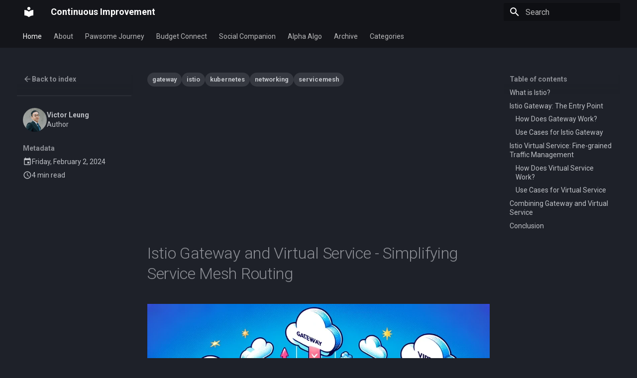

--- FILE ---
content_type: text/html
request_url: https://victorleungtw.com/2024/02/02/istio/
body_size: 8605
content:
<!doctype html><html lang=en class=no-js> <head><meta charset=utf-8><meta name=viewport content="width=device-width,initial-scale=1"><meta name=description content="I blog about business, technology and personal development."><link href=https://victorleungtw.com/2024/02/02/istio/ rel=canonical><link href=../../../../podcast/2024/02/02/istio/ rel=prev><link href=../../../../zh/2024/02/03/data-architecture/ rel=next><link rel=alternate type=application/rss+xml title="RSS feed" href=../../../../feed_rss_created.xml><link rel=alternate type=application/rss+xml title="RSS feed of updated content" href=../../../../feed_rss_updated.xml><link rel=icon href=../../../../assets/favicon.ico><meta name=generator content="mkdocs-1.6.1, mkdocs-material-9.6.15"><title>Istio Gateway and Virtual Service - Simplifying Service Mesh Routing - Continuous Improvement</title><link rel=stylesheet href=../../../../assets/stylesheets/main.342714a4.min.css><link rel=stylesheet href=../../../../assets/stylesheets/palette.06af60db.min.css><link rel=preconnect href=https://fonts.gstatic.com crossorigin><link rel=stylesheet href="https://fonts.googleapis.com/css?family=Roboto:300,300i,400,400i,700,700i%7CRoboto+Mono:400,400i,700,700i&display=fallback"><style>:root{--md-text-font:"Roboto";--md-code-font:"Roboto Mono"}</style><link rel=stylesheet href=../../../../stylesheets/monokai.css><script>__md_scope=new URL("../../../..",location),__md_hash=e=>[...e].reduce(((e,_)=>(e<<5)-e+_.charCodeAt(0)),0),__md_get=(e,_=localStorage,t=__md_scope)=>JSON.parse(_.getItem(t.pathname+"."+e)),__md_set=(e,_,t=localStorage,a=__md_scope)=>{try{t.setItem(a.pathname+"."+e,JSON.stringify(_))}catch(e){}}</script><script id=__analytics>function __md_analytics(){function e(){dataLayer.push(arguments)}window.dataLayer=window.dataLayer||[],e("js",new Date),e("config","G-K09518QPGQ"),document.addEventListener("DOMContentLoaded",(function(){document.forms.search&&document.forms.search.query.addEventListener("blur",(function(){this.value&&e("event","search",{search_term:this.value})}));document$.subscribe((function(){var t=document.forms.feedback;if(void 0!==t)for(var a of t.querySelectorAll("[type=submit]"))a.addEventListener("click",(function(a){a.preventDefault();var n=document.location.pathname,d=this.getAttribute("data-md-value");e("event","feedback",{page:n,data:d}),t.firstElementChild.disabled=!0;var r=t.querySelector(".md-feedback__note [data-md-value='"+d+"']");r&&(r.hidden=!1)})),t.hidden=!1})),location$.subscribe((function(t){e("config","G-K09518QPGQ",{page_path:t.pathname})}))}));var t=document.createElement("script");t.async=!0,t.src="https://www.googletagmanager.com/gtag/js?id=G-K09518QPGQ",document.getElementById("__analytics").insertAdjacentElement("afterEnd",t)}</script><script>"undefined"!=typeof __md_analytics&&__md_analytics()</script></head> <body dir=ltr data-md-color-scheme=slate data-md-color-primary=black data-md-color-accent=indigo> <input class=md-toggle data-md-toggle=drawer type=checkbox id=__drawer autocomplete=off> <input class=md-toggle data-md-toggle=search type=checkbox id=__search autocomplete=off> <label class=md-overlay for=__drawer></label> <div data-md-component=skip> <a href=#what-is-istio class=md-skip> Skip to content </a> </div> <div data-md-component=announce> </div> <header class=md-header data-md-component=header> <nav class="md-header__inner md-grid" aria-label=Header> <a href=../../../.. title="Continuous Improvement" class="md-header__button md-logo" aria-label="Continuous Improvement" data-md-component=logo> <svg xmlns=http://www.w3.org/2000/svg viewbox="0 0 24 24"><path d="M12 8a3 3 0 0 0 3-3 3 3 0 0 0-3-3 3 3 0 0 0-3 3 3 3 0 0 0 3 3m0 3.54C9.64 9.35 6.5 8 3 8v11c3.5 0 6.64 1.35 9 3.54 2.36-2.19 5.5-3.54 9-3.54V8c-3.5 0-6.64 1.35-9 3.54"/></svg> </a> <label class="md-header__button md-icon" for=__drawer> <svg xmlns=http://www.w3.org/2000/svg viewbox="0 0 24 24"><path d="M3 6h18v2H3zm0 5h18v2H3zm0 5h18v2H3z"/></svg> </label> <div class=md-header__title data-md-component=header-title> <div class=md-header__ellipsis> <div class=md-header__topic> <span class=md-ellipsis> Continuous Improvement </span> </div> <div class=md-header__topic data-md-component=header-topic> <span class=md-ellipsis> Istio Gateway and Virtual Service - Simplifying Service Mesh Routing </span> </div> </div> </div> <label class="md-header__button md-icon" for=__search> <svg xmlns=http://www.w3.org/2000/svg viewbox="0 0 24 24"><path d="M9.5 3A6.5 6.5 0 0 1 16 9.5c0 1.61-.59 3.09-1.56 4.23l.27.27h.79l5 5-1.5 1.5-5-5v-.79l-.27-.27A6.52 6.52 0 0 1 9.5 16 6.5 6.5 0 0 1 3 9.5 6.5 6.5 0 0 1 9.5 3m0 2C7 5 5 7 5 9.5S7 14 9.5 14 14 12 14 9.5 12 5 9.5 5"/></svg> </label> <div class=md-search data-md-component=search role=dialog> <label class=md-search__overlay for=__search></label> <div class=md-search__inner role=search> <form class=md-search__form name=search> <input type=text class=md-search__input name=query aria-label=Search placeholder=Search autocapitalize=off autocorrect=off autocomplete=off spellcheck=false data-md-component=search-query required> <label class="md-search__icon md-icon" for=__search> <svg xmlns=http://www.w3.org/2000/svg viewbox="0 0 24 24"><path d="M9.5 3A6.5 6.5 0 0 1 16 9.5c0 1.61-.59 3.09-1.56 4.23l.27.27h.79l5 5-1.5 1.5-5-5v-.79l-.27-.27A6.52 6.52 0 0 1 9.5 16 6.5 6.5 0 0 1 3 9.5 6.5 6.5 0 0 1 9.5 3m0 2C7 5 5 7 5 9.5S7 14 9.5 14 14 12 14 9.5 12 5 9.5 5"/></svg> <svg xmlns=http://www.w3.org/2000/svg viewbox="0 0 24 24"><path d="M20 11v2H8l5.5 5.5-1.42 1.42L4.16 12l7.92-7.92L13.5 5.5 8 11z"/></svg> </label> <nav class=md-search__options aria-label=Search> <a href=javascript:void(0) class="md-search__icon md-icon" title=Share aria-label=Share data-clipboard data-clipboard-text data-md-component=search-share tabindex=-1> <svg xmlns=http://www.w3.org/2000/svg viewbox="0 0 24 24"><path d="M18 16.08c-.76 0-1.44.3-1.96.77L8.91 12.7c.05-.23.09-.46.09-.7s-.04-.47-.09-.7l7.05-4.11c.54.5 1.25.81 2.04.81a3 3 0 0 0 3-3 3 3 0 0 0-3-3 3 3 0 0 0-3 3c0 .24.04.47.09.7L8.04 9.81C7.5 9.31 6.79 9 6 9a3 3 0 0 0-3 3 3 3 0 0 0 3 3c.79 0 1.5-.31 2.04-.81l7.12 4.15c-.05.21-.08.43-.08.66 0 1.61 1.31 2.91 2.92 2.91s2.92-1.3 2.92-2.91A2.92 2.92 0 0 0 18 16.08"/></svg> </a> <button type=reset class="md-search__icon md-icon" title=Clear aria-label=Clear tabindex=-1> <svg xmlns=http://www.w3.org/2000/svg viewbox="0 0 24 24"><path d="M19 6.41 17.59 5 12 10.59 6.41 5 5 6.41 10.59 12 5 17.59 6.41 19 12 13.41 17.59 19 19 17.59 13.41 12z"/></svg> </button> </nav> <div class=md-search__suggest data-md-component=search-suggest></div> </form> <div class=md-search__output> <div class=md-search__scrollwrap tabindex=0 data-md-scrollfix> <div class=md-search-result data-md-component=search-result> <div class=md-search-result__meta> Initializing search </div> <ol class=md-search-result__list role=presentation></ol> </div> </div> </div> </div> </div> </nav> </header> <div class=md-container data-md-component=container> <nav class=md-tabs aria-label=Tabs data-md-component=tabs> <div class=md-grid> <ul class=md-tabs__list> <li class="md-tabs__item md-tabs__item--active"> <a href=../../../.. class=md-tabs__link> Home </a> </li> <li class=md-tabs__item> <a href=../../../../about/ class=md-tabs__link> About </a> </li> <li class=md-tabs__item> <a href=https://victorleungtw.com/pawsome-journey/ class=md-tabs__link> Pawsome Journey </a> </li> <li class=md-tabs__item> <a href=https://victorleungtw.com/budgetconnect/ class=md-tabs__link> Budget Connect </a> </li> <li class=md-tabs__item> <a href=https://victorleungtw.com/social-companion/ class=md-tabs__link> Social Companion </a> </li> <li class=md-tabs__item> <a href=https://victorleungtw.com/alpha-algo/ class=md-tabs__link> Alpha Algo </a> </li> <li class=md-tabs__item> <a href=../../../../archive/2026/ class=md-tabs__link> Archive </a> </li> <li class=md-tabs__item> <a href=../../../../category/academy/ class=md-tabs__link> Categories </a> </li> </ul> </div> </nav> <main class=md-main data-md-component=main> <div class="md-main__inner md-grid"> <div class="md-sidebar md-sidebar--primary" data-md-component=sidebar data-md-type=navigation hidden> <div class=md-sidebar__scrollwrap> <div class=md-sidebar__inner> <nav class="md-nav md-nav--primary md-nav--lifted" aria-label=Navigation data-md-level=0> <label class=md-nav__title for=__drawer> <a href=../../../.. title="Continuous Improvement" class="md-nav__button md-logo" aria-label="Continuous Improvement" data-md-component=logo> <svg xmlns=http://www.w3.org/2000/svg viewbox="0 0 24 24"><path d="M12 8a3 3 0 0 0 3-3 3 3 0 0 0-3-3 3 3 0 0 0-3 3 3 3 0 0 0 3 3m0 3.54C9.64 9.35 6.5 8 3 8v11c3.5 0 6.64 1.35 9 3.54 2.36-2.19 5.5-3.54 9-3.54V8c-3.5 0-6.64 1.35-9 3.54"/></svg> </a> Continuous Improvement </label> <ul class=md-nav__list data-md-scrollfix> <li class="md-nav__item md-nav__item--active"> <a href=../../../.. class=md-nav__link> <span class=md-ellipsis> Home </span> </a> </li> <li class=md-nav__item> <a href=../../../../about/ class=md-nav__link> <span class=md-ellipsis> About </span> </a> </li> <li class=md-nav__item> <a href=https://victorleungtw.com/pawsome-journey/ class=md-nav__link> <span class=md-ellipsis> Pawsome Journey </span> </a> </li> <li class=md-nav__item> <a href=https://victorleungtw.com/budgetconnect/ class=md-nav__link> <span class=md-ellipsis> Budget Connect </span> </a> </li> <li class=md-nav__item> <a href=https://victorleungtw.com/social-companion/ class=md-nav__link> <span class=md-ellipsis> Social Companion </span> </a> </li> <li class=md-nav__item> <a href=https://victorleungtw.com/alpha-algo/ class=md-nav__link> <span class=md-ellipsis> Alpha Algo </span> </a> </li> <li class="md-nav__item md-nav__item--nested"> <input class="md-nav__toggle md-toggle md-toggle--indeterminate" type=checkbox id=__nav_7> <label class=md-nav__link for=__nav_7 id=__nav_7_label tabindex=0> <span class=md-ellipsis> Archive </span> <span class="md-nav__icon md-icon"></span> </label> <nav class=md-nav data-md-level=1 aria-labelledby=__nav_7_label aria-expanded=false> <label class=md-nav__title for=__nav_7> <span class="md-nav__icon md-icon"></span> Archive </label> <ul class=md-nav__list data-md-scrollfix> <li class=md-nav__item> <a href=../../../../archive/2026/ class=md-nav__link> <span class=md-ellipsis> 2026 </span> </a> </li> <li class=md-nav__item> <a href=../../../../archive/2025/ class=md-nav__link> <span class=md-ellipsis> 2026 </span> </a> </li> <li class=md-nav__item> <a href=../../../../archive/2024/ class=md-nav__link> <span class=md-ellipsis> 2025 </span> </a> </li> <li class=md-nav__item> <a href=../../../../archive/2023/ class=md-nav__link> <span class=md-ellipsis> 2023 </span> </a> </li> <li class=md-nav__item> <a href=../../../../archive/2022/ class=md-nav__link> <span class=md-ellipsis> 2022 </span> </a> </li> <li class=md-nav__item> <a href=../../../../archive/2021/ class=md-nav__link> <span class=md-ellipsis> 2021 </span> </a> </li> <li class=md-nav__item> <a href=../../../../archive/2020/ class=md-nav__link> <span class=md-ellipsis> 2020 </span> </a> </li> <li class=md-nav__item> <a href=../../../../archive/2019/ class=md-nav__link> <span class=md-ellipsis> 2019 </span> </a> </li> <li class=md-nav__item> <a href=../../../../archive/2018/ class=md-nav__link> <span class=md-ellipsis> 2018 </span> </a> </li> <li class=md-nav__item> <a href=../../../../archive/2017/ class=md-nav__link> <span class=md-ellipsis> 2017 </span> </a> </li> <li class=md-nav__item> <a href=../../../../archive/2016/ class=md-nav__link> <span class=md-ellipsis> 2016 </span> </a> </li> <li class=md-nav__item> <a href=../../../../archive/2015/ class=md-nav__link> <span class=md-ellipsis> 2015 </span> </a> </li> <li class=md-nav__item> <a href=../../../../archive/2014/ class=md-nav__link> <span class=md-ellipsis> 2014 </span> </a> </li> </ul> </nav> </li> <li class="md-nav__item md-nav__item--nested"> <input class="md-nav__toggle md-toggle md-toggle--indeterminate" type=checkbox id=__nav_8> <label class=md-nav__link for=__nav_8 id=__nav_8_label tabindex=0> <span class=md-ellipsis> Categories </span> <span class="md-nav__icon md-icon"></span> </label> <nav class=md-nav data-md-level=1 aria-labelledby=__nav_8_label aria-expanded=false> <label class=md-nav__title for=__nav_8> <span class="md-nav__icon md-icon"></span> Categories </label> <ul class=md-nav__list data-md-scrollfix> <li class=md-nav__item> <a href=../../../../category/academy/ class=md-nav__link> <span class=md-ellipsis> academy </span> </a> </li> <li class=md-nav__item> <a href=../../../../category/book/ class=md-nav__link> <span class=md-ellipsis> book </span> </a> </li> <li class=md-nav__item> <a href=../../../../category/podcast/ class=md-nav__link> <span class=md-ellipsis> podcast </span> </a> </li> <li class=md-nav__item> <a href=../../../../category/stock/ class=md-nav__link> <span class=md-ellipsis> stock </span> </a> </li> <li class=md-nav__item> <a href=../../../../category/zh/ class=md-nav__link> <span class=md-ellipsis> zh </span> </a> </li> </ul> </nav> </li> </ul> </nav> </div> </div> </div> <div class="md-sidebar md-sidebar--secondary" data-md-component=sidebar data-md-type=toc> <div class=md-sidebar__scrollwrap> <div class=md-sidebar__inner> <nav class="md-nav md-nav--secondary" aria-label="Table of contents"> <label class=md-nav__title for=__toc> <span class="md-nav__icon md-icon"></span> Table of contents </label> <ul class=md-nav__list data-md-component=toc data-md-scrollfix> <li class=md-nav__item> <a href=#what-is-istio class=md-nav__link> <span class=md-ellipsis> What is Istio? </span> </a> </li> <li class=md-nav__item> <a href=#istio-gateway-the-entry-point class=md-nav__link> <span class=md-ellipsis> Istio Gateway: The Entry Point </span> </a> <nav class=md-nav aria-label="Istio Gateway: The Entry Point"> <ul class=md-nav__list> <li class=md-nav__item> <a href=#how-does-gateway-work class=md-nav__link> <span class=md-ellipsis> How Does Gateway Work? </span> </a> </li> <li class=md-nav__item> <a href=#use-cases-for-istio-gateway class=md-nav__link> <span class=md-ellipsis> Use Cases for Istio Gateway </span> </a> </li> </ul> </nav> </li> <li class=md-nav__item> <a href=#istio-virtual-service-fine-grained-traffic-management class=md-nav__link> <span class=md-ellipsis> Istio Virtual Service: Fine-grained Traffic Management </span> </a> <nav class=md-nav aria-label="Istio Virtual Service: Fine-grained Traffic Management"> <ul class=md-nav__list> <li class=md-nav__item> <a href=#how-does-virtual-service-work class=md-nav__link> <span class=md-ellipsis> How Does Virtual Service Work? </span> </a> </li> <li class=md-nav__item> <a href=#use-cases-for-virtual-service class=md-nav__link> <span class=md-ellipsis> Use Cases for Virtual Service </span> </a> </li> </ul> </nav> </li> <li class=md-nav__item> <a href=#combining-gateway-and-virtual-service class=md-nav__link> <span class=md-ellipsis> Combining Gateway and Virtual Service </span> </a> </li> <li class=md-nav__item> <a href=#conclusion class=md-nav__link> <span class=md-ellipsis> Conclusion </span> </a> </li> </ul> </nav> </div> </div> </div> <div class="md-content md-content--post" data-md-component=content> <div class="md-sidebar md-sidebar--post" data-md-component=sidebar data-md-type=navigation> <div class=md-sidebar__scrollwrap> <div class="md-sidebar__inner md-post"> <nav class="md-nav md-nav--primary"> <div class=md-post__back> <div class="md-nav__title md-nav__container"> <a href=../../../.. class=md-nav__link> <svg xmlns=http://www.w3.org/2000/svg viewbox="0 0 24 24"><path d="M20 11v2H8l5.5 5.5-1.42 1.42L4.16 12l7.92-7.92L13.5 5.5 8 11z"/></svg> <span class=md-ellipsis> Back to index </span> </a> </div> </div> <div class="md-post__authors md-typeset"> <div class="md-profile md-post__profile"> <span class="md-author md-author--long"> <img src="https://avatars.githubusercontent.com/u/7147135?v=4" alt="Victor Leung"> </span> <span class=md-profile__description> <strong> Victor Leung </strong> <br> Author </span> </div> </div> <ul class="md-post__meta md-nav__list"> <li class="md-nav__item md-nav__item--section"> <div class=md-post__title> <span class=md-ellipsis> Metadata </span> </div> <nav class=md-nav> <ul class=md-nav__list> <li class=md-nav__item> <div class=md-nav__link> <svg xmlns=http://www.w3.org/2000/svg viewbox="0 0 24 24"><path d="M19 19H5V8h14m-3-7v2H8V1H6v2H5c-1.11 0-2 .89-2 2v14a2 2 0 0 0 2 2h14a2 2 0 0 0 2-2V5a2 2 0 0 0-2-2h-1V1m-1 11h-5v5h5z"/></svg> <time datetime="2024-02-02 00:00:00+08:00" class=md-ellipsis>Friday, February 2, 2024</time> </div> </li> <li class=md-nav__item> <div class=md-nav__link> <svg xmlns=http://www.w3.org/2000/svg viewbox="0 0 24 24"><path d="M12 20a8 8 0 0 0 8-8 8 8 0 0 0-8-8 8 8 0 0 0-8 8 8 8 0 0 0 8 8m0-18a10 10 0 0 1 10 10 10 10 0 0 1-10 10C6.47 22 2 17.5 2 12A10 10 0 0 1 12 2m.5 5v5.25l4.5 2.67-.75 1.23L11 13V7z"/></svg> <span class=md-ellipsis> 4 min read </span> </div> </li> </ul> </nav> </li> </ul> </nav> </div> </div> </div> <article class="md-content__inner md-typeset"> <nav class=md-tags> <span class=md-tag>gateway</span> <span class=md-tag>istio</span> <span class=md-tag>kubernetes</span> <span class=md-tag>networking</span> <span class=md-tag>servicemesh</span> </nav> <h1>Istio Gateway and Virtual Service - Simplifying Service Mesh Routing</h1> <p><img alt src=../../../../assets/2024-02-02.webp></p> <p>In the world of Kubernetes and service meshes, Istio has emerged as a frontrunner, offering a powerful suite of tools designed to manage, secure, and monitor microservices. Among its many features, the concepts of Gateway and Virtual Service stand out for their roles in simplifying and controlling the flow of traffic into and within a service mesh. This blog post dives into what Istio's Gateway and Virtual Service are, how they work, and why they're essential for modern cloud-native applications.</p> <h2 id=what-is-istio>What is Istio?</h2> <p>Before we delve into the specifics of Gateway and Virtual Service, let's briefly touch on Istio itself. Istio is an open-source service mesh that provides a uniform way to connect, secure, control, and observe services. It operates at the application layer of the network and allows you to implement policies and traffic rules without changing the code of your applications. This decoupling of management from application development is a key benefit of using Istio.</p> <h2 id=istio-gateway-the-entry-point>Istio Gateway: The Entry Point</h2> <p>The Istio Gateway is a dedicated configuration resource designed to handle inbound and outbound traffic for your mesh. Think of it as the doorkeeper or the entry point to your cluster. It's configured at the edge of the mesh to enable exposure of services to external traffic, essentially controlling access to your services from outside the Kubernetes cluster.</p> <h3 id=how-does-gateway-work>How Does Gateway Work?</h3> <p>The Gateway resource uses a combination of standard routing rules and Envoy proxy configurations to manage external access to the services within a service mesh. By specifying different Gateway configurations, you can control protocol (HTTP, HTTPS, TCP, etc.), load balancing, TLS settings, and more, providing a flexible way to manage ingress and egress traffic.</p> <h3 id=use-cases-for-istio-gateway>Use Cases for Istio Gateway</h3> <ul> <li><strong>Secure Traffic Management</strong>: Enforcing HTTPS at the entry points to your services.</li> <li><strong>Host-based Routing</strong>: Directing traffic to different services based on the requested host.</li> <li><strong>Load Balancing Configuration</strong>: Adjusting the load balancing strategy and settings for incoming traffic.</li> </ul> <h2 id=istio-virtual-service-fine-grained-traffic-management>Istio Virtual Service: Fine-grained Traffic Management</h2> <p>While the Gateway deals with traffic at the edge of your mesh, the Virtual Service allows for more granular control over the traffic inside the mesh. It defines the rules that control how requests are routed to various versions of a service or to different services altogether.</p> <h3 id=how-does-virtual-service-work>How Does Virtual Service Work?</h3> <p>Virtual Services work by specifying hosts and defining the routing rules for those hosts. These rules can include matching criteria (such as URI paths, HTTP headers, etc.) and the corresponding routing destinations. Virtual Services can be used to direct traffic to different service versions (useful for A/B testing or canary deployments) or to add retries, timeouts, and fault injections.</p> <h3 id=use-cases-for-virtual-service>Use Cases for Virtual Service</h3> <ul> <li><strong>Traffic Splitting</strong>: Dividing traffic among different versions of a service for testing or rollout purposes.</li> <li><strong>Request Routing</strong>: Applying specific rules to route traffic based on headers, paths, or other attributes.</li> <li><strong>Resilience Features</strong>: Implementing retries, timeouts, and circuit breakers to improve the reliability of service communication.</li> </ul> <h2 id=combining-gateway-and-virtual-service>Combining Gateway and Virtual Service</h2> <p>Using Gateway and Virtual Service together allows for a robust and flexible routing mechanism within Istio. A common pattern involves defining a Gateway to handle ingress traffic and then using Virtual Services to fine-tune how that traffic is routed to services within the mesh. This combination provides the control needed to manage traffic flow efficiently, whether entering the mesh from the outside world or moving between services internally.</p> <h2 id=conclusion>Conclusion</h2> <p>Istio's Gateway and Virtual Service are powerful tools that offer granular control over traffic management in a service mesh environment. By understanding and leveraging these features, developers and operators can ensure that their applications are secure, resilient, and scalable. Whether you're looking to expose services to the outside world, manage traffic flow within your mesh, or implement sophisticated traffic routing rules, Istio provides the capabilities needed to meet these requirements with ease.</p> </article> </div> <script>var target=document.getElementById(location.hash.slice(1));target&&target.name&&(target.checked=target.name.startsWith("__tabbed_"))</script> </div> <button type=button class="md-top md-icon" data-md-component=top hidden> <svg xmlns=http://www.w3.org/2000/svg viewbox="0 0 24 24"><path d="M13 20h-2V8l-5.5 5.5-1.42-1.42L12 4.16l7.92 7.92-1.42 1.42L13 8z"/></svg> Back to top </button> </main> <footer class=md-footer> <div class="md-footer-meta md-typeset"> <div class="md-footer-meta__inner md-grid"> <div class=md-copyright> </div> <div class=md-social> <a href=mailto:victorleungtw@gmail.com target=_blank rel=noopener title=Email class=md-social__link> <svg xmlns=http://www.w3.org/2000/svg viewbox="0 0 512 512"><!-- Font Awesome Free 6.7.2 by @fontawesome - https://fontawesome.com License - https://fontawesome.com/license/free (Icons: CC BY 4.0, Fonts: SIL OFL 1.1, Code: MIT License) Copyright 2024 Fonticons, Inc.--><path d="M64 112c-8.8 0-16 7.2-16 16v22.1l172.5 141.6c20.7 17 50.4 17 71.1 0L464 150.1V128c0-8.8-7.2-16-16-16zM48 212.2V384c0 8.8 7.2 16 16 16h384c8.8 0 16-7.2 16-16V212.2L322 328.8c-38.4 31.5-93.7 31.5-132 0zM0 128c0-35.3 28.7-64 64-64h384c35.3 0 64 28.7 64 64v256c0 35.3-28.7 64-64 64H64c-35.3 0-64-28.7-64-64z"/></svg> </a> <a href=https://facebook.com/victorleungtw target=_blank rel=noopener title=Facebook class=md-social__link> <svg xmlns=http://www.w3.org/2000/svg viewbox="0 0 512 512"><!-- Font Awesome Free 6.7.2 by @fontawesome - https://fontawesome.com License - https://fontawesome.com/license/free (Icons: CC BY 4.0, Fonts: SIL OFL 1.1, Code: MIT License) Copyright 2024 Fonticons, Inc.--><path d="M512 256C512 114.6 397.4 0 256 0S0 114.6 0 256c0 120 82.7 220.8 194.2 248.5V334.2h-52.8V256h52.8v-33.7c0-87.1 39.4-127.5 125-127.5 16.2 0 44.2 3.2 55.7 6.4V172c-6-.6-16.5-1-29.6-1-42 0-58.2 15.9-58.2 57.2V256h83.6l-14.4 78.2H287v175.9C413.8 494.8 512 386.9 512 256"/></svg> </a> <a href=https://x.com/victorleungtw target=_blank rel=noopener title=Twitter class=md-social__link> <svg xmlns=http://www.w3.org/2000/svg viewbox="0 0 512 512"><!-- Font Awesome Free 6.7.2 by @fontawesome - https://fontawesome.com License - https://fontawesome.com/license/free (Icons: CC BY 4.0, Fonts: SIL OFL 1.1, Code: MIT License) Copyright 2024 Fonticons, Inc.--><path d="M389.2 48h70.6L305.6 224.2 487 464H345L233.7 318.6 106.5 464H35.8l164.9-188.5L26.8 48h145.6l100.5 132.9zm-24.8 373.8h39.1L151.1 88h-42z"/></svg> </a> <a href=https://instagram.com/victorleungtw target=_blank rel=noopener title=Instagram class=md-social__link> <svg xmlns=http://www.w3.org/2000/svg viewbox="0 0 448 512"><!-- Font Awesome Free 6.7.2 by @fontawesome - https://fontawesome.com License - https://fontawesome.com/license/free (Icons: CC BY 4.0, Fonts: SIL OFL 1.1, Code: MIT License) Copyright 2024 Fonticons, Inc.--><path d="M224.1 141c-63.6 0-114.9 51.3-114.9 114.9s51.3 114.9 114.9 114.9S339 319.5 339 255.9 287.7 141 224.1 141m0 189.6c-41.1 0-74.7-33.5-74.7-74.7s33.5-74.7 74.7-74.7 74.7 33.5 74.7 74.7-33.6 74.7-74.7 74.7m146.4-194.3c0 14.9-12 26.8-26.8 26.8-14.9 0-26.8-12-26.8-26.8s12-26.8 26.8-26.8 26.8 12 26.8 26.8m76.1 27.2c-1.7-35.9-9.9-67.7-36.2-93.9-26.2-26.2-58-34.4-93.9-36.2-37-2.1-147.9-2.1-184.9 0-35.8 1.7-67.6 9.9-93.9 36.1s-34.4 58-36.2 93.9c-2.1 37-2.1 147.9 0 184.9 1.7 35.9 9.9 67.7 36.2 93.9s58 34.4 93.9 36.2c37 2.1 147.9 2.1 184.9 0 35.9-1.7 67.7-9.9 93.9-36.2 26.2-26.2 34.4-58 36.2-93.9 2.1-37 2.1-147.8 0-184.8M398.8 388c-7.8 19.6-22.9 34.7-42.6 42.6-29.5 11.7-99.5 9-132.1 9s-102.7 2.6-132.1-9c-19.6-7.8-34.7-22.9-42.6-42.6-11.7-29.5-9-99.5-9-132.1s-2.6-102.7 9-132.1c7.8-19.6 22.9-34.7 42.6-42.6 29.5-11.7 99.5-9 132.1-9s102.7-2.6 132.1 9c19.6 7.8 34.7 22.9 42.6 42.6 11.7 29.5 9 99.5 9 132.1s2.7 102.7-9 132.1"/></svg> </a> <a href=https://youtube.com/@victorleungtw target=_blank rel=noopener title=YouTube class=md-social__link> <svg xmlns=http://www.w3.org/2000/svg viewbox="0 0 576 512"><!-- Font Awesome Free 6.7.2 by @fontawesome - https://fontawesome.com License - https://fontawesome.com/license/free (Icons: CC BY 4.0, Fonts: SIL OFL 1.1, Code: MIT License) Copyright 2024 Fonticons, Inc.--><path d="M549.655 124.083c-6.281-23.65-24.787-42.276-48.284-48.597C458.781 64 288 64 288 64S117.22 64 74.629 75.486c-23.497 6.322-42.003 24.947-48.284 48.597-11.412 42.867-11.412 132.305-11.412 132.305s0 89.438 11.412 132.305c6.281 23.65 24.787 41.5 48.284 47.821C117.22 448 288 448 288 448s170.78 0 213.371-11.486c23.497-6.321 42.003-24.171 48.284-47.821 11.412-42.867 11.412-132.305 11.412-132.305s0-89.438-11.412-132.305m-317.51 213.508V175.185l142.739 81.205z"/></svg> </a> <a href=https://linkedin.com/in/victorleungtw target=_blank rel=noopener title=LinkedIn class=md-social__link> <svg xmlns=http://www.w3.org/2000/svg viewbox="0 0 448 512"><!-- Font Awesome Free 6.7.2 by @fontawesome - https://fontawesome.com License - https://fontawesome.com/license/free (Icons: CC BY 4.0, Fonts: SIL OFL 1.1, Code: MIT License) Copyright 2024 Fonticons, Inc.--><path d="M416 32H31.9C14.3 32 0 46.5 0 64.3v383.4C0 465.5 14.3 480 31.9 480H416c17.6 0 32-14.5 32-32.3V64.3c0-17.8-14.4-32.3-32-32.3M135.4 416H69V202.2h66.5V416zm-33.2-243c-21.3 0-38.5-17.3-38.5-38.5S80.9 96 102.2 96c21.2 0 38.5 17.3 38.5 38.5 0 21.3-17.2 38.5-38.5 38.5m282.1 243h-66.4V312c0-24.8-.5-56.7-34.5-56.7-34.6 0-39.9 27-39.9 54.9V416h-66.4V202.2h63.7v29.2h.9c8.9-16.8 30.6-34.5 62.9-34.5 67.2 0 79.7 44.3 79.7 101.9z"/></svg> </a> <a href=https://github.com/victorleungtw target=_blank rel=noopener title=Github class=md-social__link> <svg xmlns=http://www.w3.org/2000/svg viewbox="0 0 496 512"><!-- Font Awesome Free 6.7.2 by @fontawesome - https://fontawesome.com License - https://fontawesome.com/license/free (Icons: CC BY 4.0, Fonts: SIL OFL 1.1, Code: MIT License) Copyright 2024 Fonticons, Inc.--><path d="M165.9 397.4c0 2-2.3 3.6-5.2 3.6-3.3.3-5.6-1.3-5.6-3.6 0-2 2.3-3.6 5.2-3.6 3-.3 5.6 1.3 5.6 3.6m-31.1-4.5c-.7 2 1.3 4.3 4.3 4.9 2.6 1 5.6 0 6.2-2s-1.3-4.3-4.3-5.2c-2.6-.7-5.5.3-6.2 2.3m44.2-1.7c-2.9.7-4.9 2.6-4.6 4.9.3 2 2.9 3.3 5.9 2.6 2.9-.7 4.9-2.6 4.6-4.6-.3-1.9-3-3.2-5.9-2.9M244.8 8C106.1 8 0 113.3 0 252c0 110.9 69.8 205.8 169.5 239.2 12.8 2.3 17.3-5.6 17.3-12.1 0-6.2-.3-40.4-.3-61.4 0 0-70 15-84.7-29.8 0 0-11.4-29.1-27.8-36.6 0 0-22.9-15.7 1.6-15.4 0 0 24.9 2 38.6 25.8 21.9 38.6 58.6 27.5 72.9 20.9 2.3-16 8.8-27.1 16-33.7-55.9-6.2-112.3-14.3-112.3-110.5 0-27.5 7.6-41.3 23.6-58.9-2.6-6.5-11.1-33.3 2.6-67.9 20.9-6.5 69 27 69 27 20-5.6 41.5-8.5 62.8-8.5s42.8 2.9 62.8 8.5c0 0 48.1-33.6 69-27 13.7 34.7 5.2 61.4 2.6 67.9 16 17.7 25.8 31.5 25.8 58.9 0 96.5-58.9 104.2-114.8 110.5 9.2 7.9 17 22.9 17 46.4 0 33.7-.3 75.4-.3 83.6 0 6.5 4.6 14.4 17.3 12.1C428.2 457.8 496 362.9 496 252 496 113.3 383.5 8 244.8 8M97.2 352.9c-1.3 1-1 3.3.7 5.2 1.6 1.6 3.9 2.3 5.2 1 1.3-1 1-3.3-.7-5.2-1.6-1.6-3.9-2.3-5.2-1m-10.8-8.1c-.7 1.3.3 2.9 2.3 3.9 1.6 1 3.6.7 4.3-.7.7-1.3-.3-2.9-2.3-3.9-2-.6-3.6-.3-4.3.7m32.4 35.6c-1.6 1.3-1 4.3 1.3 6.2 2.3 2.3 5.2 2.6 6.5 1 1.3-1.3.7-4.3-1.3-6.2-2.2-2.3-5.2-2.6-6.5-1m-11.4-14.7c-1.6 1-1.6 3.6 0 5.9s4.3 3.3 5.6 2.3c1.6-1.3 1.6-3.9 0-6.2-1.4-2.3-4-3.3-5.6-2"/></svg> </a> </div> </div> </div> </footer> </div> <div class=md-dialog data-md-component=dialog> <div class="md-dialog__inner md-typeset"></div> </div> <script id=__config type=application/json>{"base": "../../../..", "features": ["navigation.tracking", "navigation.tabs", "navigation.sections", "navigation.expand", "navigation.path", "navigation.top", "search.suggest", "search.highlight", "search.share", "content.code.copy", "content.action.edit", "toc.follow"], "search": "../../../../assets/javascripts/workers/search.d50fe291.min.js", "tags": null, "translations": {"clipboard.copied": "Copied to clipboard", "clipboard.copy": "Copy to clipboard", "search.result.more.one": "1 more on this page", "search.result.more.other": "# more on this page", "search.result.none": "No matching documents", "search.result.one": "1 matching document", "search.result.other": "# matching documents", "search.result.placeholder": "Type to start searching", "search.result.term.missing": "Missing", "select.version": "Select version"}, "version": null}</script> <!-- Add scripts that need to run before here --> <script src=../../../../assets/javascripts/bundle.56ea9cef.min.js></script> <!-- Add scripts that need to run afterwards here --> <!-- Google AdSense --> <script is:inline data-ad-client=ca-pub-5568592329948116 async src=https://pagead2.googlesyndication.com/pagead/js/adsbygoogle.js></script> <!-- End Google AdSense --> </body> </html>

--- FILE ---
content_type: text/html; charset=utf-8
request_url: https://www.google.com/recaptcha/api2/aframe
body_size: 268
content:
<!DOCTYPE HTML><html><head><meta http-equiv="content-type" content="text/html; charset=UTF-8"></head><body><script nonce="-kH8k1RFDeP08VUX83Qung">/** Anti-fraud and anti-abuse applications only. See google.com/recaptcha */ try{var clients={'sodar':'https://pagead2.googlesyndication.com/pagead/sodar?'};window.addEventListener("message",function(a){try{if(a.source===window.parent){var b=JSON.parse(a.data);var c=clients[b['id']];if(c){var d=document.createElement('img');d.src=c+b['params']+'&rc='+(localStorage.getItem("rc::a")?sessionStorage.getItem("rc::b"):"");window.document.body.appendChild(d);sessionStorage.setItem("rc::e",parseInt(sessionStorage.getItem("rc::e")||0)+1);localStorage.setItem("rc::h",'1768687005766');}}}catch(b){}});window.parent.postMessage("_grecaptcha_ready", "*");}catch(b){}</script></body></html>